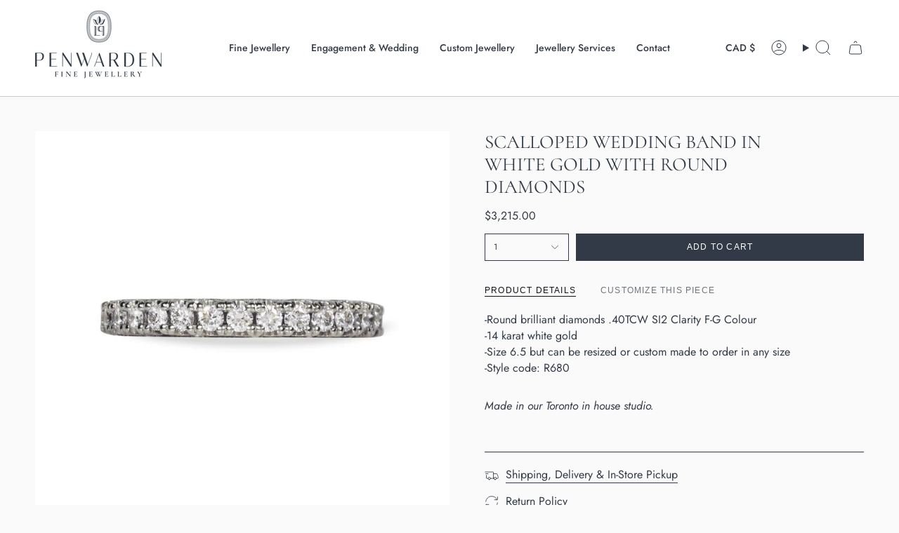

--- FILE ---
content_type: text/html; charset=utf-8
request_url: https://penwardenjewellery.com/products/scalloped-wedding-band-in-white-gold-with-round-diamonds?section_id=api-product-grid-item
body_size: 437
content:
<div id="shopify-section-api-product-grid-item" class="shopify-section">

<div data-api-content>
<div class="grid-item product-item  product-item--centered product-item--outer-text  "
    id="product-item--api-product-grid-item-4481400275031"
    data-grid-item
    
  >
    <div class="product-item__image double__image" data-product-image>
      <a class="product-link" href="/products/scalloped-wedding-band-in-white-gold-with-round-diamonds" aria-label="SCALLOPED WEDDING BAND IN WHITE GOLD WITH ROUND DIAMONDS" data-product-link="/products/scalloped-wedding-band-in-white-gold-with-round-diamonds"><div class="product-item__bg" data-product-image-default><figure class="image-wrapper image-wrapper--cover lazy-image lazy-image--backfill is-loading" style="--aspect-ratio: 1;" data-aos="img-in"
  data-aos-delay="||itemAnimationDelay||"
  data-aos-duration="800"
  data-aos-anchor="||itemAnimationAnchor||"
  data-aos-easing="ease-out-quart"><img src="//penwardenjewellery.com/cdn/shop/files/R680-14K-WHITE-GOLD-SCALLOPED-RING-FRONT.jpg?crop=center&amp;height=1200&amp;v=1744174180&amp;width=1200" alt="SCALLOPED WEDDING BAND IN WHITE GOLD WITH ROUND DIAMONDS - ANNIVERSARY &amp; CELEBRATION RINGS" width="1200" height="1200" loading="eager" srcset="//penwardenjewellery.com/cdn/shop/files/R680-14K-WHITE-GOLD-SCALLOPED-RING-FRONT.jpg?v=1744174180&amp;width=136 136w, //penwardenjewellery.com/cdn/shop/files/R680-14K-WHITE-GOLD-SCALLOPED-RING-FRONT.jpg?v=1744174180&amp;width=160 160w, //penwardenjewellery.com/cdn/shop/files/R680-14K-WHITE-GOLD-SCALLOPED-RING-FRONT.jpg?v=1744174180&amp;width=180 180w, //penwardenjewellery.com/cdn/shop/files/R680-14K-WHITE-GOLD-SCALLOPED-RING-FRONT.jpg?v=1744174180&amp;width=220 220w, //penwardenjewellery.com/cdn/shop/files/R680-14K-WHITE-GOLD-SCALLOPED-RING-FRONT.jpg?v=1744174180&amp;width=254 254w, //penwardenjewellery.com/cdn/shop/files/R680-14K-WHITE-GOLD-SCALLOPED-RING-FRONT.jpg?v=1744174180&amp;width=284 284w, //penwardenjewellery.com/cdn/shop/files/R680-14K-WHITE-GOLD-SCALLOPED-RING-FRONT.jpg?v=1744174180&amp;width=292 292w, //penwardenjewellery.com/cdn/shop/files/R680-14K-WHITE-GOLD-SCALLOPED-RING-FRONT.jpg?v=1744174180&amp;width=320 320w, //penwardenjewellery.com/cdn/shop/files/R680-14K-WHITE-GOLD-SCALLOPED-RING-FRONT.jpg?v=1744174180&amp;width=480 480w, //penwardenjewellery.com/cdn/shop/files/R680-14K-WHITE-GOLD-SCALLOPED-RING-FRONT.jpg?v=1744174180&amp;width=528 528w, //penwardenjewellery.com/cdn/shop/files/R680-14K-WHITE-GOLD-SCALLOPED-RING-FRONT.jpg?v=1744174180&amp;width=640 640w, //penwardenjewellery.com/cdn/shop/files/R680-14K-WHITE-GOLD-SCALLOPED-RING-FRONT.jpg?v=1744174180&amp;width=720 720w, //penwardenjewellery.com/cdn/shop/files/R680-14K-WHITE-GOLD-SCALLOPED-RING-FRONT.jpg?v=1744174180&amp;width=960 960w, //penwardenjewellery.com/cdn/shop/files/R680-14K-WHITE-GOLD-SCALLOPED-RING-FRONT.jpg?v=1744174180&amp;width=1080 1080w, //penwardenjewellery.com/cdn/shop/files/R680-14K-WHITE-GOLD-SCALLOPED-RING-FRONT.jpg?v=1744174180&amp;width=1200 1200w" sizes="100vw" fetchpriority="high" class=" is-loading ">
</figure>

&nbsp;</div><hover-images class="product-item__bg__under">
              <div class="product-item__bg__slider" data-hover-slider><div class="product-item__bg__slide"
                    
                    data-hover-slide-touch
                  ><figure class="image-wrapper image-wrapper--cover lazy-image lazy-image--backfill is-loading" style="--aspect-ratio: 1;"><img src="//penwardenjewellery.com/cdn/shop/files/R680-14K-WHITE-GOLD-SCALLOPED-RING-FRONT.jpg?crop=center&amp;height=1200&amp;v=1744174180&amp;width=1200" alt="SCALLOPED WEDDING BAND IN WHITE GOLD WITH ROUND DIAMONDS - ANNIVERSARY &amp; CELEBRATION RINGS" width="1200" height="1200" loading="lazy" srcset="//penwardenjewellery.com/cdn/shop/files/R680-14K-WHITE-GOLD-SCALLOPED-RING-FRONT.jpg?v=1744174180&amp;width=136 136w, //penwardenjewellery.com/cdn/shop/files/R680-14K-WHITE-GOLD-SCALLOPED-RING-FRONT.jpg?v=1744174180&amp;width=160 160w, //penwardenjewellery.com/cdn/shop/files/R680-14K-WHITE-GOLD-SCALLOPED-RING-FRONT.jpg?v=1744174180&amp;width=180 180w, //penwardenjewellery.com/cdn/shop/files/R680-14K-WHITE-GOLD-SCALLOPED-RING-FRONT.jpg?v=1744174180&amp;width=220 220w, //penwardenjewellery.com/cdn/shop/files/R680-14K-WHITE-GOLD-SCALLOPED-RING-FRONT.jpg?v=1744174180&amp;width=254 254w, //penwardenjewellery.com/cdn/shop/files/R680-14K-WHITE-GOLD-SCALLOPED-RING-FRONT.jpg?v=1744174180&amp;width=284 284w, //penwardenjewellery.com/cdn/shop/files/R680-14K-WHITE-GOLD-SCALLOPED-RING-FRONT.jpg?v=1744174180&amp;width=292 292w, //penwardenjewellery.com/cdn/shop/files/R680-14K-WHITE-GOLD-SCALLOPED-RING-FRONT.jpg?v=1744174180&amp;width=320 320w, //penwardenjewellery.com/cdn/shop/files/R680-14K-WHITE-GOLD-SCALLOPED-RING-FRONT.jpg?v=1744174180&amp;width=480 480w, //penwardenjewellery.com/cdn/shop/files/R680-14K-WHITE-GOLD-SCALLOPED-RING-FRONT.jpg?v=1744174180&amp;width=528 528w, //penwardenjewellery.com/cdn/shop/files/R680-14K-WHITE-GOLD-SCALLOPED-RING-FRONT.jpg?v=1744174180&amp;width=640 640w, //penwardenjewellery.com/cdn/shop/files/R680-14K-WHITE-GOLD-SCALLOPED-RING-FRONT.jpg?v=1744174180&amp;width=720 720w, //penwardenjewellery.com/cdn/shop/files/R680-14K-WHITE-GOLD-SCALLOPED-RING-FRONT.jpg?v=1744174180&amp;width=960 960w, //penwardenjewellery.com/cdn/shop/files/R680-14K-WHITE-GOLD-SCALLOPED-RING-FRONT.jpg?v=1744174180&amp;width=1080 1080w, //penwardenjewellery.com/cdn/shop/files/R680-14K-WHITE-GOLD-SCALLOPED-RING-FRONT.jpg?v=1744174180&amp;width=1200 1200w" sizes="100vw" class=" is-loading ">
</figure>
</div><div class="product-item__bg__slide"
                    
                      data-hover-slide
                    
                    data-hover-slide-touch
                  ><figure class="image-wrapper image-wrapper--cover lazy-image lazy-image--backfill is-loading" style="--aspect-ratio: 1;"><img src="//penwardenjewellery.com/cdn/shop/products/productimage-picture-scalloped-wedding-band-in-white-gold-with-round-diamonds-3849-233755.jpg?crop=center&amp;height=500&amp;v=1744140834&amp;width=500" alt="SCALLOPED WEDDING BAND IN WHITE GOLD WITH ROUND DIAMONDS - ANNIVERSARY &amp; CELEBRATION RINGS" width="500" height="500" loading="lazy" srcset="//penwardenjewellery.com/cdn/shop/products/productimage-picture-scalloped-wedding-band-in-white-gold-with-round-diamonds-3849-233755.jpg?v=1744140834&amp;width=136 136w, //penwardenjewellery.com/cdn/shop/products/productimage-picture-scalloped-wedding-band-in-white-gold-with-round-diamonds-3849-233755.jpg?v=1744140834&amp;width=160 160w, //penwardenjewellery.com/cdn/shop/products/productimage-picture-scalloped-wedding-band-in-white-gold-with-round-diamonds-3849-233755.jpg?v=1744140834&amp;width=180 180w, //penwardenjewellery.com/cdn/shop/products/productimage-picture-scalloped-wedding-band-in-white-gold-with-round-diamonds-3849-233755.jpg?v=1744140834&amp;width=220 220w, //penwardenjewellery.com/cdn/shop/products/productimage-picture-scalloped-wedding-band-in-white-gold-with-round-diamonds-3849-233755.jpg?v=1744140834&amp;width=254 254w, //penwardenjewellery.com/cdn/shop/products/productimage-picture-scalloped-wedding-band-in-white-gold-with-round-diamonds-3849-233755.jpg?v=1744140834&amp;width=284 284w, //penwardenjewellery.com/cdn/shop/products/productimage-picture-scalloped-wedding-band-in-white-gold-with-round-diamonds-3849-233755.jpg?v=1744140834&amp;width=292 292w, //penwardenjewellery.com/cdn/shop/products/productimage-picture-scalloped-wedding-band-in-white-gold-with-round-diamonds-3849-233755.jpg?v=1744140834&amp;width=320 320w, //penwardenjewellery.com/cdn/shop/products/productimage-picture-scalloped-wedding-band-in-white-gold-with-round-diamonds-3849-233755.jpg?v=1744140834&amp;width=480 480w, //penwardenjewellery.com/cdn/shop/products/productimage-picture-scalloped-wedding-band-in-white-gold-with-round-diamonds-3849-233755.jpg?v=1744140834&amp;width=500 500w" sizes="100vw" class=" is-loading ">
</figure>
</div><div class="product-item__bg__slide"
                    
                      data-hover-slide
                    
                    data-hover-slide-touch
                  ><figure class="image-wrapper image-wrapper--cover lazy-image lazy-image--backfill is-loading" style="--aspect-ratio: 1;"><img src="//penwardenjewellery.com/cdn/shop/products/productimage-picture-14kw-scalloped-diamond-wedding-ring-1996-988536.jpg?crop=center&amp;height=500&amp;v=1744140834&amp;width=500" alt="SCALLOPED WEDDING BAND IN WHITE GOLD WITH ROUND DIAMONDS - ANNIVERSARY &amp; CELEBRATION RINGS" width="500" height="500" loading="lazy" srcset="//penwardenjewellery.com/cdn/shop/products/productimage-picture-14kw-scalloped-diamond-wedding-ring-1996-988536.jpg?v=1744140834&amp;width=136 136w, //penwardenjewellery.com/cdn/shop/products/productimage-picture-14kw-scalloped-diamond-wedding-ring-1996-988536.jpg?v=1744140834&amp;width=160 160w, //penwardenjewellery.com/cdn/shop/products/productimage-picture-14kw-scalloped-diamond-wedding-ring-1996-988536.jpg?v=1744140834&amp;width=180 180w, //penwardenjewellery.com/cdn/shop/products/productimage-picture-14kw-scalloped-diamond-wedding-ring-1996-988536.jpg?v=1744140834&amp;width=220 220w, //penwardenjewellery.com/cdn/shop/products/productimage-picture-14kw-scalloped-diamond-wedding-ring-1996-988536.jpg?v=1744140834&amp;width=254 254w, //penwardenjewellery.com/cdn/shop/products/productimage-picture-14kw-scalloped-diamond-wedding-ring-1996-988536.jpg?v=1744140834&amp;width=284 284w, //penwardenjewellery.com/cdn/shop/products/productimage-picture-14kw-scalloped-diamond-wedding-ring-1996-988536.jpg?v=1744140834&amp;width=292 292w, //penwardenjewellery.com/cdn/shop/products/productimage-picture-14kw-scalloped-diamond-wedding-ring-1996-988536.jpg?v=1744140834&amp;width=320 320w, //penwardenjewellery.com/cdn/shop/products/productimage-picture-14kw-scalloped-diamond-wedding-ring-1996-988536.jpg?v=1744140834&amp;width=480 480w, //penwardenjewellery.com/cdn/shop/products/productimage-picture-14kw-scalloped-diamond-wedding-ring-1996-988536.jpg?v=1744140834&amp;width=500 500w" sizes="100vw" class=" is-loading ">
</figure>
</div></div>
            </hover-images></a>

      
    </div>

    <div class="product-information"
      style="--swatch-size: var(--swatch-size-filters);"
      data-product-information>
      <div class="product-item__info">
        <a class="product-link" href="/products/scalloped-wedding-band-in-white-gold-with-round-diamonds" data-product-link="/products/scalloped-wedding-band-in-white-gold-with-round-diamonds">
          <p class="product-item__title">SCALLOPED WEDDING BAND IN WHITE GOLD WITH ROUND DIAMONDS</p>

          <div class="product-item__price__holder"><div class="product-item__price" data-product-price>
              
<span class="price">
  
    <span class="new-price">
      
$3,215.00
</span>
    
  
</span>

            </div>
          </div>
        </a></div>
    </div>
  </div></div></div>